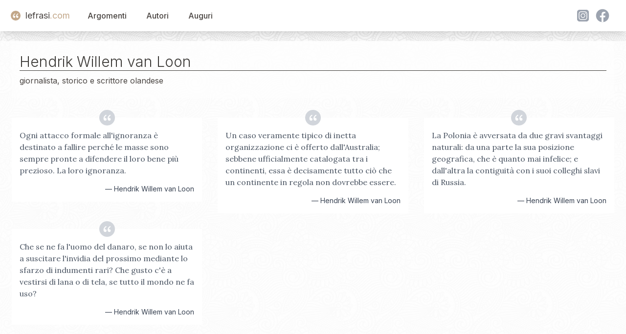

--- FILE ---
content_type: text/html; charset=utf-8
request_url: https://www.lefrasi.com/autore/hendrik-willem-van-loon
body_size: 3386
content:
<!DOCTYPE html><html><head><meta charSet="utf-8" data-next-head=""/><meta name="viewport" content="initial-scale=1.0, width=device-width" data-next-head=""/><link rel="apple-touch-icon" sizes="180x180" href="/favicon/apple-touch-icon.png" data-next-head=""/><link rel="icon" type="image/png" sizes="32x32" href="/favicon/favicon-32x32.png" data-next-head=""/><link rel="icon" type="image/png" sizes="16x16" href="/favicon/favicon-16x16.png" data-next-head=""/><link rel="manifest" href="/favicon/site.webmanifest" data-next-head=""/><title data-next-head="">4 frasi, citazioni, aforismi di Hendrik Willem van Loon</title><link rel="preload" href="/_next/static/chunks/302de594d79a54f5.css" as="style"/><link rel="stylesheet" href="/_next/static/chunks/302de594d79a54f5.css" data-n-g=""/><noscript data-n-css=""></noscript><script defer="" nomodule="" src="/_next/static/chunks/a6dad97d9634a72d.js"></script><script src="/_next/static/chunks/664a014f71725c07.js" defer=""></script><script src="/_next/static/chunks/7044190c8fbc8b01.js" defer=""></script><script src="/_next/static/chunks/4127049e4fb1bd60.js" defer=""></script><script src="/_next/static/chunks/b0ee37af3e870210.js" defer=""></script><script src="/_next/static/chunks/f6890db54644e015.js" defer=""></script><script src="/_next/static/chunks/28d0b40e800aab3d.js" defer=""></script><script src="/_next/static/chunks/turbopack-e972b50a38bb0ce7.js" defer=""></script><script src="/_next/static/chunks/2c28ca2dbc3bb4a7.js" defer=""></script><script src="/_next/static/chunks/08c107d38e6480a4.js" defer=""></script><script src="/_next/static/chunks/turbopack-c6cf934f1ca7dee1.js" defer=""></script><script src="/_next/static/dS93slE1hHuFxuhMRHQg7/_ssgManifest.js" defer=""></script><script src="/_next/static/dS93slE1hHuFxuhMRHQg7/_buildManifest.js" defer=""></script></head><body><div id="__next"><div class="main-container"><noscript><iframe src="https://www.googletagmanager.com/ns.html?id=GTM-5M8GNHGQ" height="0" width="0" style="display:none;visibility:hidden"></iframe></noscript><script>window.dataLayer = window.dataLayer || [];</script><nav class="sticky bg-white shadow-lg top-0 z-50" data-headlessui-state=""><header><div class="mx-auto max-w-7xl px-2 sm:px-6 lg:px-8"><div class="relative flex h-16 items-center justify-between"><div class="absolute inset-y-0 left-0 flex items-center sm:hidden"><button class="relative inline-flex items-center justify-center rounded-md p-2 hover:bg-white hover:text-mutedslate focus:outline-none focus:ring-2 focus:ring-inset focus:ring-white" id="headlessui-disclosure-button-:R5em:" type="button" aria-expanded="false" data-headlessui-state=""><span class="absolute -inset-0.5"></span><span class="sr-only">Open main menu</span><svg xmlns="http://www.w3.org/2000/svg" width="24" height="24" viewBox="0 0 24 24" fill="none" stroke="currentColor" stroke-width="2" stroke-linecap="round" stroke-linejoin="round" class="lucide lucide-menu block h-6 w-6" aria-hidden="true"><path d="M4 5h16"></path><path d="M4 12h16"></path><path d="M4 19h16"></path></svg></button></div><div class="flex flex-1 items-center justify-center sm:items-stretch sm:justify-start"><div class="flex flex-shrink-0 items-center"><a class="flex items-center text-lg" style="text-decoration:none" href="/"><div class="double-quote-icon-logo"><svg x="0px" y="0px" viewBox="0 0 256 256"><g><g><path fill="#FFF" d="M96.6,29.5C51.9,49.8,10,97.9,10,160.1c0,38.4,24.4,66.3,54.4,66.3c31.4,0,47.5-23.7,47.5-45.4c0-25.1-17.5-44.7-43.3-44.7c-7.7,0-15.4,2.1-19.6,5.6c0-30.7,24.4-67,62.1-85.9L96.6,29.5z M230.6,29.5c-44.7,20.2-87.3,68.4-87.3,130.6c0,38.4,25.1,66.3,55.1,66.3c31.4,0,47.5-23.7,47.5-45.4c0-25.1-17.5-44.7-44-44.7c-7.7,0-14.7,2.1-18.9,5.6c0-30.7,24.4-67,62.1-85.9L230.6,29.5z"></path></g></g></svg></div><span class="text-mutedslate">lefrasi</span><span class="text-goldbeige">.com</span></a></div><div class="hidden sm:ml-6 sm:block"><div class="flex space-x-4"><a href="/argomenti" class="nav-button">Argomenti</a><a href="/autori" class="nav-button">Autori</a><a href="/auguri" class="nav-button">Auguri</a></div></div></div><div class="hidden sm:flex space-x-4 items-center"><div class="flex"><svg xmlns="http://www.w3.org/2000/svg" fill="currentColor" viewBox="0 0 48 48" variant="solid" class="w-8 h-8 fill-gray-400 hover:fill-goldbeige hover:scale-110 cursor-pointer ml-2"><path fill="" d="M34.017,41.99l-20,0.019c-4.4,0.004-8.003-3.592-8.008-7.992l-0.019-20 c-0.004-4.4,3.592-8.003,7.992-8.008l20-0.019c4.4-0.004,8.003,3.592,8.008,7.992l0.019,20 C42.014,38.383,38.417,41.986,34.017,41.99z"></path><path fill="" d="M34.017,41.99l-20,0.019c-4.4,0.004-8.003-3.592-8.008-7.992l-0.019-20 c-0.004-4.4,3.592-8.003,7.992-8.008l20-0.019c4.4-0.004,8.003,3.592,8.008,7.992l0.019,20 C42.014,38.383,38.417,41.986,34.017,41.99z"></path><path fill="#fff" d="M24,31c-3.859,0-7-3.14-7-7s3.141-7,7-7s7,3.14,7,7S27.859,31,24,31z M24,19c-2.757,0-5,2.243-5,5 s2.243,5,5,5s5-2.243,5-5S26.757,19,24,19z"></path><circle cx="31.5" cy="16.5" r="1.5" fill="#fff"></circle><path fill="#fff" d="M30,37H18c-3.859,0-7-3.14-7-7V18c0-3.86,3.141-7,7-7h12c3.859,0,7,3.14,7,7v12 C37,33.86,33.859,37,30,37z M18,13c-2.757,0-5,2.243-5,5v12c0,2.757,2.243,5,5,5h12c2.757,0,5-2.243,5-5V18c0-2.757-2.243-5-5-5H18z"></path></svg><svg xmlns="http://www.w3.org/2000/svg" fill="currentColor" viewBox="0 0 48 48" variant="solid" class="w-8 h-8 fill-gray-400 hover:fill-goldbeige hover:scale-110 cursor-pointer ml-2"><path fill="" d="M24,4C12.954,4,4,12.954,4,24s8.954,20,20,20s20-8.954,20-20S35.046,4,24,4z"></path><path fill="#fff" d="M26.707,29.301h5.176l0.813-5.258h-5.989v-2.874c0-2.184,0.714-4.121,2.757-4.121h3.283V12.46 c-0.577-0.078-1.797-0.248-4.102-0.248c-4.814,0-7.636,2.542-7.636,8.334v3.498H16.06v5.258h4.948v14.452 C21.988,43.9,22.981,44,24,44c0.921,0,1.82-0.084,2.707-0.204V29.301z"></path></svg></div></div></div></div></header></nav><main class="bg-white/80  mx-auto max-w-7xl px-2 "><section class="mx-4"><div class="bg-white/50 p-4"><h1>Hendrik Willem van Loon</h1><p class="text-mutedslate">giornalista, storico e scrittore olandese</p></div><div class="mt-10 grid md:grid-cols-3 xs:grid-cols-1 gap-8"><div class="relative"><div class="double-quote-icon-small"><svg x="0px" y="0px" viewBox="0 0 256 256"><g><g><path fill="#FFF" d="M96.6,29.5C51.9,49.8,10,97.9,10,160.1c0,38.4,24.4,66.3,54.4,66.3c31.4,0,47.5-23.7,47.5-45.4c0-25.1-17.5-44.7-43.3-44.7c-7.7,0-15.4,2.1-19.6,5.6c0-30.7,24.4-67,62.1-85.9L96.6,29.5z M230.6,29.5c-44.7,20.2-87.3,68.4-87.3,130.6c0,38.4,25.1,66.3,55.1,66.3c31.4,0,47.5-23.7,47.5-45.4c0-25.1-17.5-44.7-44-44.7c-7.7,0-14.7,2.1-18.9,5.6c0-30.7,24.4-67,62.1-85.9L230.6,29.5z"></path></g></g></svg></div><blockquote class="cursor-pointer p-4 bg-white"><a class="font-quote block mt-2" href="/frase/hendrik-willem-van-loon-ogni-attacco-formale-allignoranza-destinato-fallire">Ogni attacco formale all&#x27;ignoranza è destinato a fallire perché le masse sono sempre pronte a difendere il loro bene più prezioso. La loro ignoranza.</a><footer><cite class="text-right block not-italic text-gray-700 text-sm mt-4">— <!-- -->Hendrik Willem van Loon</cite></footer></blockquote></div><div class="relative"><div class="double-quote-icon-small"><svg x="0px" y="0px" viewBox="0 0 256 256"><g><g><path fill="#FFF" d="M96.6,29.5C51.9,49.8,10,97.9,10,160.1c0,38.4,24.4,66.3,54.4,66.3c31.4,0,47.5-23.7,47.5-45.4c0-25.1-17.5-44.7-43.3-44.7c-7.7,0-15.4,2.1-19.6,5.6c0-30.7,24.4-67,62.1-85.9L96.6,29.5z M230.6,29.5c-44.7,20.2-87.3,68.4-87.3,130.6c0,38.4,25.1,66.3,55.1,66.3c31.4,0,47.5-23.7,47.5-45.4c0-25.1-17.5-44.7-44-44.7c-7.7,0-14.7,2.1-18.9,5.6c0-30.7,24.4-67,62.1-85.9L230.6,29.5z"></path></g></g></svg></div><blockquote class="cursor-pointer p-4 bg-white"><a class="font-quote block mt-2" href="/frase/heindrik-willem-van-loon-caso-veramente-tipico-inetta-organizzazione-offerto">Un caso veramente tipico di inetta organizzazione ci è offerto dall&#x27;Australia; sebbene ufficialmente catalogata tra i continenti, essa è decisamente tutto ciò che un continente in regola non dovrebbe essere.</a><footer><cite class="text-right block not-italic text-gray-700 text-sm mt-4">— <!-- -->Hendrik Willem van Loon</cite></footer></blockquote></div><div class="relative"><div class="double-quote-icon-small"><svg x="0px" y="0px" viewBox="0 0 256 256"><g><g><path fill="#FFF" d="M96.6,29.5C51.9,49.8,10,97.9,10,160.1c0,38.4,24.4,66.3,54.4,66.3c31.4,0,47.5-23.7,47.5-45.4c0-25.1-17.5-44.7-43.3-44.7c-7.7,0-15.4,2.1-19.6,5.6c0-30.7,24.4-67,62.1-85.9L96.6,29.5z M230.6,29.5c-44.7,20.2-87.3,68.4-87.3,130.6c0,38.4,25.1,66.3,55.1,66.3c31.4,0,47.5-23.7,47.5-45.4c0-25.1-17.5-44.7-44-44.7c-7.7,0-14.7,2.1-18.9,5.6c0-30.7,24.4-67,62.1-85.9L230.6,29.5z"></path></g></g></svg></div><blockquote class="cursor-pointer p-4 bg-white"><a class="font-quote block mt-2" href="/frase/heindrik-willem-van-loon-polonia-avversata-gravi-svantaggi-naturali-parte">La Polonia è avversata da due gravi svantaggi naturali: da una parte la sua posizione geografica, che è quanto mai infelice; e dall&#x27;altra la contiguità con i suoi colleghi slavi di Russia.</a><footer><cite class="text-right block not-italic text-gray-700 text-sm mt-4">— <!-- -->Hendrik Willem van Loon</cite></footer></blockquote></div><div class="relative"><div class="double-quote-icon-small"><svg x="0px" y="0px" viewBox="0 0 256 256"><g><g><path fill="#FFF" d="M96.6,29.5C51.9,49.8,10,97.9,10,160.1c0,38.4,24.4,66.3,54.4,66.3c31.4,0,47.5-23.7,47.5-45.4c0-25.1-17.5-44.7-43.3-44.7c-7.7,0-15.4,2.1-19.6,5.6c0-30.7,24.4-67,62.1-85.9L96.6,29.5z M230.6,29.5c-44.7,20.2-87.3,68.4-87.3,130.6c0,38.4,25.1,66.3,55.1,66.3c31.4,0,47.5-23.7,47.5-45.4c0-25.1-17.5-44.7-44-44.7c-7.7,0-14.7,2.1-18.9,5.6c0-30.7,24.4-67,62.1-85.9L230.6,29.5z"></path></g></g></svg></div><blockquote class="cursor-pointer p-4 bg-white"><a class="font-quote block mt-2" href="/frase/hendrik-willem-van-loon-che-uomo-danaro-non-aiuta-suscitare">Che se ne fa l&#x27;uomo del danaro, se non lo aiuta a suscitare l&#x27;invidia del prossimo mediante lo sfarzo di indumenti rari? Che gusto c&#x27;è a vestirsi di lana o di tela, se tutto il mondo ne fa uso?</a><footer><cite class="text-right block not-italic text-gray-700 text-sm mt-4">— <!-- -->Hendrik Willem van Loon</cite></footer></blockquote></div></div><div class="flex flex-wrap items-center justify-center gap-2 pagination mt-8"></div></section></main><footer><br/><br/><div><!-- Generated at: null --></div></footer></div><section aria-label="Notifications alt+T" tabindex="-1" aria-live="polite" aria-relevant="additions text" aria-atomic="false"></section></div><script id="__NEXT_DATA__" type="application/json">{"props":{"pageProps":{"id1":"hendrik-willem-van-loon","id2":1,"author":{"author_id":5107,"name":"Hendrik Willem van Loon","slug":"hendrik-willem-van-loon","description":"giornalista, storico e scrittore olandese"},"quotes":[{"quote_id":22471,"quote":"Ogni attacco formale all'ignoranza è destinato a fallire perché le masse sono sempre pronte a difendere il loro bene più prezioso. La loro ignoranza.","slug":"hendrik-willem-van-loon-ogni-attacco-formale-allignoranza-destinato-fallire","hearts":1,"author_name":"Hendrik Willem van Loon"},{"quote_id":885,"quote":"Un caso veramente tipico di inetta organizzazione ci è offerto dall'Australia; sebbene ufficialmente catalogata tra i continenti, essa è decisamente tutto ciò che un continente in regola non dovrebbe essere.","slug":"heindrik-willem-van-loon-caso-veramente-tipico-inetta-organizzazione-offerto","hearts":0,"author_name":"Hendrik Willem van Loon"},{"quote_id":4095,"quote":"La Polonia è avversata da due gravi svantaggi naturali: da una parte la sua posizione geografica, che è quanto mai infelice; e dall'altra la contiguità con i suoi colleghi slavi di Russia.","slug":"heindrik-willem-van-loon-polonia-avversata-gravi-svantaggi-naturali-parte","hearts":0,"author_name":"Hendrik Willem van Loon"},{"quote_id":49578,"quote":"Che se ne fa l'uomo del danaro, se non lo aiuta a suscitare l'invidia del prossimo mediante lo sfarzo di indumenti rari? Che gusto c'è a vestirsi di lana o di tela, se tutto il mondo ne fa uso?","slug":"hendrik-willem-van-loon-che-uomo-danaro-non-aiuta-suscitare","hearts":0,"author_name":"Hendrik Willem van Loon"}],"quotes_count":4,"pages_count":1,"seo":{"title":"4 frasi, citazioni, aforismi di Hendrik Willem van Loon","description":null}},"__N_SSP":true},"page":"/autore/[id1]/[[...id2]]","query":{"id1":"hendrik-willem-van-loon"},"buildId":"dS93slE1hHuFxuhMRHQg7","isFallback":false,"isExperimentalCompile":false,"gssp":true,"scriptLoader":[]}</script></body></html>